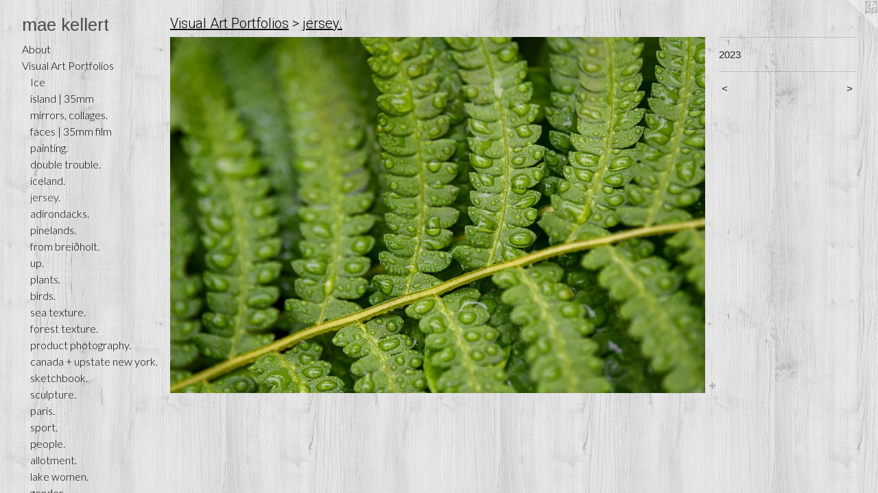

--- FILE ---
content_type: text/html;charset=utf-8
request_url: https://maekellert.com/artwork/5161578.html
body_size: 3998
content:
<!doctype html><html class="no-js a-image mobile-title-align--center has-mobile-menu-icon--left p-artwork has-page-nav l-bricks mobile-menu-align--center has-wall-text "><head><meta charset="utf-8" /><meta content="IE=edge" http-equiv="X-UA-Compatible" /><meta http-equiv="X-OPP-Site-Id" content="54293" /><meta http-equiv="X-OPP-Revision" content="3580" /><meta http-equiv="X-OPP-Locke-Environment" content="production" /><meta http-equiv="X-OPP-Locke-Release" content="v0.0.141" /><title>mae kellert</title><link rel="canonical" href="https://maekellert.com/artwork/5161578.html" /><meta content="website" property="og:type" /><meta property="og:url" content="https://maekellert.com/artwork/5161578.html" /><meta property="og:title" /><meta content="width=device-width, initial-scale=1" name="viewport" /><link type="text/css" rel="stylesheet" href="//cdnjs.cloudflare.com/ajax/libs/normalize/3.0.2/normalize.min.css" /><link type="text/css" rel="stylesheet" media="only all" href="//maxcdn.bootstrapcdn.com/font-awesome/4.3.0/css/font-awesome.min.css" /><link type="text/css" rel="stylesheet" media="not all and (min-device-width: 600px) and (min-device-height: 600px)" href="/release/locke/production/v0.0.141/css/small.css" /><link type="text/css" rel="stylesheet" media="only all and (min-device-width: 600px) and (min-device-height: 600px)" href="/release/locke/production/v0.0.141/css/large-bricks.css" /><link type="text/css" rel="stylesheet" media="not all and (min-device-width: 600px) and (min-device-height: 600px)" href="/r17685103050000003580/css/small-site.css" /><link type="text/css" rel="stylesheet" media="only all and (min-device-width: 600px) and (min-device-height: 600px)" href="/r17685103050000003580/css/large-site.css" /><link type="text/css" rel="stylesheet" media="only all and (min-device-width: 600px) and (min-device-height: 600px)" href="//fonts.googleapis.com/css?family=Lato:300" /><link type="text/css" rel="stylesheet" media="only all and (min-device-width: 600px) and (min-device-height: 600px)" href="//fonts.googleapis.com/css?family=Roboto:300" /><link type="text/css" rel="stylesheet" media="only all and (min-device-width: 600px) and (min-device-height: 600px)" href="//fonts.googleapis.com/css?family=Arimo:400" /><link type="text/css" rel="stylesheet" media="not all and (min-device-width: 600px) and (min-device-height: 600px)" href="//fonts.googleapis.com/css?family=Lato:300&amp;text=MENUHomeAbutVisal%20rPfBkhp%3AOv%C3%96j%C3%AD%C3%B0%26RncLxC%C3%A9" /><link type="text/css" rel="stylesheet" media="not all and (min-device-width: 600px) and (min-device-height: 600px)" href="//fonts.googleapis.com/css?family=Arimo:400&amp;text=mae%20klrt" /><script>window.OPP = window.OPP || {};
OPP.modernMQ = 'only all';
OPP.smallMQ = 'not all and (min-device-width: 600px) and (min-device-height: 600px)';
OPP.largeMQ = 'only all and (min-device-width: 600px) and (min-device-height: 600px)';
OPP.downURI = '/x/2/9/3/54293/.down';
OPP.gracePeriodURI = '/x/2/9/3/54293/.grace_period';
OPP.imgL = function (img) {
  !window.lazySizes && img.onerror();
};
OPP.imgE = function (img) {
  img.onerror = img.onload = null;
  img.src = img.getAttribute('data-src');
  //img.srcset = img.getAttribute('data-srcset');
};</script><script src="/release/locke/production/v0.0.141/js/modernizr.js"></script><script src="/release/locke/production/v0.0.141/js/masonry.js"></script><script src="/release/locke/production/v0.0.141/js/respimage.js"></script><script src="/release/locke/production/v0.0.141/js/ls.aspectratio.js"></script><script src="/release/locke/production/v0.0.141/js/lazysizes.js"></script><script src="/release/locke/production/v0.0.141/js/large.js"></script><script src="/release/locke/production/v0.0.141/js/hammer.js"></script><script>if (!Modernizr.mq('only all')) { document.write('<link type="text/css" rel="stylesheet" href="/release/locke/production/v0.0.141/css/minimal.css">') }</script><style>.media-max-width {
  display: block;
}

@media (min-height: 3212px) {

  .media-max-width {
    max-width: 4096.0px;
  }

}

@media (max-height: 3212px) {

  .media-max-width {
    max-width: 127.4844379348224vh;
  }

}</style><!-- Global Site Tag (gtag.js) - Google Analytics --><script async="" src="https://www.googletagmanager.com/gtag/js?id=G-X8LXPF4LVP"></script><script>window.dataLayer = window.dataLayer || [];function gtag(){dataLayer.push(arguments)};gtag('js', new Date());gtag('config', 'G-X8LXPF4LVP');</script></head><body><header id="header"><a class=" site-title" href="/home.html"><span class=" site-title-text u-break-word">mae kellert</span><div class=" site-title-media"></div></a><a id="mobile-menu-icon" class="mobile-menu-icon hidden--no-js hidden--large"><svg viewBox="0 0 21 17" width="21" height="17" fill="currentColor"><rect x="0" y="0" width="21" height="3" rx="0"></rect><rect x="0" y="7" width="21" height="3" rx="0"></rect><rect x="0" y="14" width="21" height="3" rx="0"></rect></svg></a></header><nav class=" hidden--large"><ul class=" site-nav"><li class="nav-item nav-home "><a class="nav-link " href="/home.html">Home</a></li><li class="nav-flex1 nav-item "><a class="nav-link " href="/page/1-About%20Mae%20Kellert.html">About</a></li><li class="nav-item expanded nav-museum "><a class="nav-link " href="/section/389836.html">Visual Art Portfolios</a><ul><li class="nav-gallery nav-item expanded "><a class="nav-link " href="/section/545060-Ice.html">Ice</a></li><li class="nav-gallery nav-item expanded "><a class="nav-link " href="/section/542317-%c3%adsland%20%7c%2035mm.html">ísland | 35mm</a></li><li class="nav-gallery nav-item expanded "><a class="nav-link " href="/section/531279-mirrors%2c%20collages%2e.html">mirrors, collages.</a></li><li class="nav-gallery nav-item expanded "><a class="nav-link " href="/section/544015-faces%20%7c%2035mm%20film.html">faces | 35mm film</a></li><li class="nav-gallery nav-item expanded "><a class="nav-link " href="/section/448653-painting%2e.html">painting.</a></li><li class="nav-gallery nav-item expanded "><a class="nav-link " href="/section/521214-double%20trouble%2e.html">double trouble.</a></li><li class="nav-gallery nav-item expanded "><a class="nav-link " href="/section/451004-iceland%2e.html">iceland.</a></li><li class="nav-gallery nav-item expanded "><a class="selected nav-link " href="/section/475248-jersey%2e.html">jersey.</a></li><li class="nav-gallery nav-item expanded "><a class="nav-link " href="/section/438888-adirondacks%2e.html">adirondacks.</a></li><li class="nav-gallery nav-item expanded "><a class="nav-link " href="/section/518516-pinelands%2e.html">pinelands.</a></li><li class="nav-gallery nav-item expanded "><a class="nav-link " href="/section/486878-from%20brei%c3%b0holt%2e.html">from breiðholt.</a></li><li class="nav-gallery nav-item expanded "><a class="nav-link " href="/section/546285-up%2e.html">up.</a></li><li class="nav-gallery nav-item expanded "><a class="nav-link " href="/section/514594-plants%2e.html">plants.</a></li><li class="nav-gallery nav-item expanded "><a class="nav-link " href="/section/536272-birds%2e.html">birds.</a></li><li class="nav-gallery nav-item expanded "><a class="nav-link " href="/section/482255-sea%20texture%2e.html">sea texture.</a></li><li class="nav-gallery nav-item expanded "><a class="nav-link " href="/section/482249-forest%20texture%2e.html">forest texture.</a></li><li class="nav-gallery nav-item expanded "><a class="nav-link " href="/section/521168-product%20photography%2e.html">product photography.</a></li><li class="nav-gallery nav-item expanded "><a class="nav-link " href="/section/473628-canada%20%2b%20upstate%20new%20york%2e.html">canada + upstate new york.</a></li><li class="nav-gallery nav-item expanded "><a class="nav-link " href="/section/465068-sketchbook%2e.html">sketchbook.</a></li><li class="nav-gallery nav-item expanded "><a class="nav-link " href="/section/390403-sculpture%2e.html">sculpture.</a></li><li class="nav-gallery nav-item expanded "><a class="nav-link " href="/section/389854-paris%2e.html">paris.</a></li><li class="nav-gallery nav-item expanded "><a class="nav-link " href="/section/389840-sport%2e.html">sport.</a></li><li class="nav-gallery nav-item expanded "><a class="nav-link " href="/section/389948-people%2e.html">people.</a></li><li class="nav-gallery nav-item expanded "><a class="nav-link " href="/section/389871-allotment%2e.html">allotment.</a></li><li class="nav-gallery nav-item expanded "><a class="nav-link " href="/section/403328-lake%20women%2e.html">lake women.</a></li><li class="nav-gallery nav-item expanded "><a class="nav-link " href="/section/424401-gender%2e.html">gender.</a></li><li class="nav-gallery nav-item expanded "><a class="nav-link " href="/section/389839-containers%2e%20.html">containers. </a></li></ul></li><li class="nav-flex2 nav-item "><a class="nav-link " href="/page/2-Bookshop%3a%20Ossa%20Vivi.html">Bookshop: Ossa Vivi</a></li><li class="nav-flex5 nav-item "><a class="nav-link " href="/page/5-Bookshop%3a%20%c3%96skjuhl%c3%ad%c3%b0.html">Bookshop: Öskjuhlíð</a></li><li class="nav-flex4 nav-item "><a class="nav-link " href="/page/4-Bookshop%3a%20Moss%20%26%20Rose.html">Bookshop: Moss &amp; Rose</a></li><li class="nav-item nav-flex3 "><a class="nav-link " href="/page/3-Bookshop%3a%20Allotment.html">Bookshop: Allotment</a></li><li class="nav-links nav-item "><a class="nav-link " href="/links.html">Article Links</a></li><li class="nav-news nav-item "><a class="nav-link " href="/news.html">Exhibitions &amp; Events</a></li><li class="nav-item nav-contact "><a class="nav-link " href="/contact.html">Contact</a></li><li class="nav-item nav-pdf1 "><a target="_blank" class="nav-link " href="//img-cache.oppcdn.com/fixed/54293/assets/aD2ESbGY2J6P2w5w.pdf">Résumé</a></li></ul></nav><div class=" content"><nav class=" hidden--small" id="nav"><header><a class=" site-title" href="/home.html"><span class=" site-title-text u-break-word">mae kellert</span><div class=" site-title-media"></div></a></header><ul class=" site-nav"><li class="nav-item nav-home "><a class="nav-link " href="/home.html">Home</a></li><li class="nav-flex1 nav-item "><a class="nav-link " href="/page/1-About%20Mae%20Kellert.html">About</a></li><li class="nav-item expanded nav-museum "><a class="nav-link " href="/section/389836.html">Visual Art Portfolios</a><ul><li class="nav-gallery nav-item expanded "><a class="nav-link " href="/section/545060-Ice.html">Ice</a></li><li class="nav-gallery nav-item expanded "><a class="nav-link " href="/section/542317-%c3%adsland%20%7c%2035mm.html">ísland | 35mm</a></li><li class="nav-gallery nav-item expanded "><a class="nav-link " href="/section/531279-mirrors%2c%20collages%2e.html">mirrors, collages.</a></li><li class="nav-gallery nav-item expanded "><a class="nav-link " href="/section/544015-faces%20%7c%2035mm%20film.html">faces | 35mm film</a></li><li class="nav-gallery nav-item expanded "><a class="nav-link " href="/section/448653-painting%2e.html">painting.</a></li><li class="nav-gallery nav-item expanded "><a class="nav-link " href="/section/521214-double%20trouble%2e.html">double trouble.</a></li><li class="nav-gallery nav-item expanded "><a class="nav-link " href="/section/451004-iceland%2e.html">iceland.</a></li><li class="nav-gallery nav-item expanded "><a class="selected nav-link " href="/section/475248-jersey%2e.html">jersey.</a></li><li class="nav-gallery nav-item expanded "><a class="nav-link " href="/section/438888-adirondacks%2e.html">adirondacks.</a></li><li class="nav-gallery nav-item expanded "><a class="nav-link " href="/section/518516-pinelands%2e.html">pinelands.</a></li><li class="nav-gallery nav-item expanded "><a class="nav-link " href="/section/486878-from%20brei%c3%b0holt%2e.html">from breiðholt.</a></li><li class="nav-gallery nav-item expanded "><a class="nav-link " href="/section/546285-up%2e.html">up.</a></li><li class="nav-gallery nav-item expanded "><a class="nav-link " href="/section/514594-plants%2e.html">plants.</a></li><li class="nav-gallery nav-item expanded "><a class="nav-link " href="/section/536272-birds%2e.html">birds.</a></li><li class="nav-gallery nav-item expanded "><a class="nav-link " href="/section/482255-sea%20texture%2e.html">sea texture.</a></li><li class="nav-gallery nav-item expanded "><a class="nav-link " href="/section/482249-forest%20texture%2e.html">forest texture.</a></li><li class="nav-gallery nav-item expanded "><a class="nav-link " href="/section/521168-product%20photography%2e.html">product photography.</a></li><li class="nav-gallery nav-item expanded "><a class="nav-link " href="/section/473628-canada%20%2b%20upstate%20new%20york%2e.html">canada + upstate new york.</a></li><li class="nav-gallery nav-item expanded "><a class="nav-link " href="/section/465068-sketchbook%2e.html">sketchbook.</a></li><li class="nav-gallery nav-item expanded "><a class="nav-link " href="/section/390403-sculpture%2e.html">sculpture.</a></li><li class="nav-gallery nav-item expanded "><a class="nav-link " href="/section/389854-paris%2e.html">paris.</a></li><li class="nav-gallery nav-item expanded "><a class="nav-link " href="/section/389840-sport%2e.html">sport.</a></li><li class="nav-gallery nav-item expanded "><a class="nav-link " href="/section/389948-people%2e.html">people.</a></li><li class="nav-gallery nav-item expanded "><a class="nav-link " href="/section/389871-allotment%2e.html">allotment.</a></li><li class="nav-gallery nav-item expanded "><a class="nav-link " href="/section/403328-lake%20women%2e.html">lake women.</a></li><li class="nav-gallery nav-item expanded "><a class="nav-link " href="/section/424401-gender%2e.html">gender.</a></li><li class="nav-gallery nav-item expanded "><a class="nav-link " href="/section/389839-containers%2e%20.html">containers. </a></li></ul></li><li class="nav-flex2 nav-item "><a class="nav-link " href="/page/2-Bookshop%3a%20Ossa%20Vivi.html">Bookshop: Ossa Vivi</a></li><li class="nav-flex5 nav-item "><a class="nav-link " href="/page/5-Bookshop%3a%20%c3%96skjuhl%c3%ad%c3%b0.html">Bookshop: Öskjuhlíð</a></li><li class="nav-flex4 nav-item "><a class="nav-link " href="/page/4-Bookshop%3a%20Moss%20%26%20Rose.html">Bookshop: Moss &amp; Rose</a></li><li class="nav-item nav-flex3 "><a class="nav-link " href="/page/3-Bookshop%3a%20Allotment.html">Bookshop: Allotment</a></li><li class="nav-links nav-item "><a class="nav-link " href="/links.html">Article Links</a></li><li class="nav-news nav-item "><a class="nav-link " href="/news.html">Exhibitions &amp; Events</a></li><li class="nav-item nav-contact "><a class="nav-link " href="/contact.html">Contact</a></li><li class="nav-item nav-pdf1 "><a target="_blank" class="nav-link " href="//img-cache.oppcdn.com/fixed/54293/assets/aD2ESbGY2J6P2w5w.pdf">Résumé</a></li></ul><footer><div class=" copyright">© MAE KELLERT</div><div class=" credit"><a href="http://otherpeoplespixels.com/ref/maekellert.com" target="_blank">Website by OtherPeoplesPixels</a></div></footer></nav><main id="main"><a class=" logo hidden--small" href="http://otherpeoplespixels.com/ref/maekellert.com" title="Website by OtherPeoplesPixels" target="_blank"></a><div class=" page clearfix media-max-width"><h1 class="parent-title title"><a href="/section/389836.html" class="root title-segment hidden--small">Visual Art Portfolios</a><span class=" title-sep hidden--small"> &gt; </span><a class=" title-segment" href="/section/475248-jersey%2e.html">jersey.</a></h1><div class=" media-and-info"><div class=" page-media-wrapper media"><a class=" page-media" href="/artwork/5161577.html" id="media"><img data-aspectratio="4096/2731" class="u-img " src="//img-cache.oppcdn.com/fixed/54293/assets/E2zOlLOpHHI9wIek.jpg" srcset="//img-cache.oppcdn.com/img/v1.0/s:54293/t:QkxBTksrVEVYVCtIRVJF/p:12/g:tl/o:2.5/a:50/q:90/4096x2731-E2zOlLOpHHI9wIek.jpg/4096x2731/8933a19ae4f4660118cbedaa89e7f130.jpg 4096w,
//img-cache.oppcdn.com/img/v1.0/s:54293/t:QkxBTksrVEVYVCtIRVJF/p:12/g:tl/o:2.5/a:50/q:90/2520x1220-E2zOlLOpHHI9wIek.jpg/1829x1220/99810e1124218ff6e5b35dd0cc6c52da.jpg 1829w,
//img-cache.oppcdn.com/img/v1.0/s:54293/t:QkxBTksrVEVYVCtIRVJF/p:12/g:tl/o:2.5/a:50/q:90/1640x830-E2zOlLOpHHI9wIek.jpg/1244x830/057650c7508a967221b3c7d7eac1b746.jpg 1244w,
//img-cache.oppcdn.com/img/v1.0/s:54293/t:QkxBTksrVEVYVCtIRVJF/p:12/g:tl/o:2.5/a:50/q:90/1400x720-E2zOlLOpHHI9wIek.jpg/1079x720/bb3677de0433a8f34994265635b17c99.jpg 1079w,
//img-cache.oppcdn.com/img/v1.0/s:54293/t:QkxBTksrVEVYVCtIRVJF/p:12/g:tl/o:2.5/a:50/q:90/984x4096-E2zOlLOpHHI9wIek.jpg/984x656/e2a9ac41f6fa96fd9b1c4080d882c277.jpg 984w,
//img-cache.oppcdn.com/img/v1.0/s:54293/t:QkxBTksrVEVYVCtIRVJF/p:12/g:tl/o:2.5/a:50/q:90/984x588-E2zOlLOpHHI9wIek.jpg/881x588/a116f94cff1c5012df863eeacaf74b3e.jpg 881w,
//img-cache.oppcdn.com/fixed/54293/assets/E2zOlLOpHHI9wIek.jpg 640w" sizes="(max-device-width: 599px) 100vw,
(max-device-height: 599px) 100vw,
(max-width: 640px) 640px,
(max-height: 426px) 640px,
(max-width: 881px) 881px,
(max-height: 588px) 881px,
(max-width: 984px) 984px,
(max-height: 656px) 984px,
(max-width: 1079px) 1079px,
(max-height: 720px) 1079px,
(max-width: 1244px) 1244px,
(max-height: 830px) 1244px,
(max-width: 1829px) 1829px,
(max-height: 1220px) 1829px,
4096px" /></a><a class=" zoom-corner" style="display: none" id="zoom-corner"><span class=" zoom-icon fa fa-search-plus"></span></a><div class="share-buttons a2a_kit social-icons hidden--small" data-a2a-url="https://maekellert.com/artwork/5161578.html"><a target="_blank" class="u-img-link share-button a2a_dd " href="https://www.addtoany.com/share_save"><span class="social-icon share fa-plus fa "></span></a></div></div><div class=" info border-color"><div class=" wall-text border-color"><div class=" wt-item wt-date">2023</div></div><div class=" page-nav hidden--small border-color clearfix"><a class=" prev" id="artwork-prev" href="/artwork/5161579.html">&lt; <span class=" m-hover-show">previous</span></a> <a class=" next" id="artwork-next" href="/artwork/5161577.html"><span class=" m-hover-show">next</span> &gt;</a></div></div></div><div class="share-buttons a2a_kit social-icons hidden--large" data-a2a-url="https://maekellert.com/artwork/5161578.html"><a target="_blank" class="u-img-link share-button a2a_dd " href="https://www.addtoany.com/share_save"><span class="social-icon share fa-plus fa "></span></a></div></div></main></div><footer><div class=" copyright">© MAE KELLERT</div><div class=" credit"><a href="http://otherpeoplespixels.com/ref/maekellert.com" target="_blank">Website by OtherPeoplesPixels</a></div></footer><div class=" modal zoom-modal" style="display: none" id="zoom-modal"><style>@media (min-aspect-ratio: 4096/2731) {

  .zoom-media {
    width: auto;
    max-height: 2731px;
    height: 100%;
  }

}

@media (max-aspect-ratio: 4096/2731) {

  .zoom-media {
    height: auto;
    max-width: 4096px;
    width: 100%;
  }

}
@supports (object-fit: contain) {
  img.zoom-media {
    object-fit: contain;
    width: 100%;
    height: 100%;
    max-width: 4096px;
    max-height: 2731px;
  }
}</style><div class=" zoom-media-wrapper"><img onerror="OPP.imgE(this);" onload="OPP.imgL(this);" data-src="//img-cache.oppcdn.com/fixed/54293/assets/E2zOlLOpHHI9wIek.jpg" data-srcset="//img-cache.oppcdn.com/img/v1.0/s:54293/t:QkxBTksrVEVYVCtIRVJF/p:12/g:tl/o:2.5/a:50/q:90/4096x2731-E2zOlLOpHHI9wIek.jpg/4096x2731/8933a19ae4f4660118cbedaa89e7f130.jpg 4096w,
//img-cache.oppcdn.com/img/v1.0/s:54293/t:QkxBTksrVEVYVCtIRVJF/p:12/g:tl/o:2.5/a:50/q:90/2520x1220-E2zOlLOpHHI9wIek.jpg/1829x1220/99810e1124218ff6e5b35dd0cc6c52da.jpg 1829w,
//img-cache.oppcdn.com/img/v1.0/s:54293/t:QkxBTksrVEVYVCtIRVJF/p:12/g:tl/o:2.5/a:50/q:90/1640x830-E2zOlLOpHHI9wIek.jpg/1244x830/057650c7508a967221b3c7d7eac1b746.jpg 1244w,
//img-cache.oppcdn.com/img/v1.0/s:54293/t:QkxBTksrVEVYVCtIRVJF/p:12/g:tl/o:2.5/a:50/q:90/1400x720-E2zOlLOpHHI9wIek.jpg/1079x720/bb3677de0433a8f34994265635b17c99.jpg 1079w,
//img-cache.oppcdn.com/img/v1.0/s:54293/t:QkxBTksrVEVYVCtIRVJF/p:12/g:tl/o:2.5/a:50/q:90/984x4096-E2zOlLOpHHI9wIek.jpg/984x656/e2a9ac41f6fa96fd9b1c4080d882c277.jpg 984w,
//img-cache.oppcdn.com/img/v1.0/s:54293/t:QkxBTksrVEVYVCtIRVJF/p:12/g:tl/o:2.5/a:50/q:90/984x588-E2zOlLOpHHI9wIek.jpg/881x588/a116f94cff1c5012df863eeacaf74b3e.jpg 881w,
//img-cache.oppcdn.com/fixed/54293/assets/E2zOlLOpHHI9wIek.jpg 640w" data-sizes="(max-device-width: 599px) 100vw,
(max-device-height: 599px) 100vw,
(max-width: 640px) 640px,
(max-height: 426px) 640px,
(max-width: 881px) 881px,
(max-height: 588px) 881px,
(max-width: 984px) 984px,
(max-height: 656px) 984px,
(max-width: 1079px) 1079px,
(max-height: 720px) 1079px,
(max-width: 1244px) 1244px,
(max-height: 830px) 1244px,
(max-width: 1829px) 1829px,
(max-height: 1220px) 1829px,
4096px" class="zoom-media lazyload hidden--no-js " /><noscript><img class="zoom-media " src="//img-cache.oppcdn.com/fixed/54293/assets/E2zOlLOpHHI9wIek.jpg" /></noscript></div></div><div class=" offline"></div><script src="/release/locke/production/v0.0.141/js/small.js"></script><script src="/release/locke/production/v0.0.141/js/artwork.js"></script><script>var a2a_config = a2a_config || {};a2a_config.prioritize = ['facebook','twitter','linkedin','googleplus','pinterest','instagram','tumblr','share'];a2a_config.onclick = 1;(function(){  var a = document.createElement('script');  a.type = 'text/javascript'; a.async = true;  a.src = '//static.addtoany.com/menu/page.js';  document.getElementsByTagName('head')[0].appendChild(a);})();</script><script>window.oppa=window.oppa||function(){(oppa.q=oppa.q||[]).push(arguments)};oppa('config','pathname','production/v0.0.141/54293');oppa('set','g','true');oppa('set','l','bricks');oppa('set','p','artwork');oppa('set','a','image');oppa('rect','m','media','main');oppa('send');</script><script async="" src="/release/locke/production/v0.0.141/js/analytics.js"></script><script src="https://otherpeoplespixels.com/static/enable-preview.js"></script></body></html>